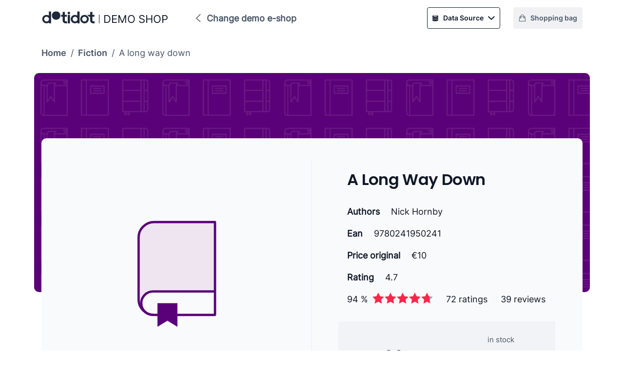

--- FILE ---
content_type: text/html; charset=utf-8
request_url: https://demoshop.dotidot.io/books/fiction/32772-a-long-way-down
body_size: 18280
content:
<!DOCTYPE html><html lang="en"><head><title>A Long Way Down | Demo shop</title><meta name="csrf-param" content="authenticity_token" />
<meta name="csrf-token" content="XOTzVGOnTU7aGj9Tpn4X-QMTD99NzwNJ10slso0jomB-rm46d_YZI6QcIMEUcbUvDVrLZlVjYfAgxMq-e-RpAQ" /><meta content="width=device-width, initial-scale=1" name="viewport" /><meta content="noindex" name="robots" /><link rel="stylesheet" href="/assets/application-pack-461811cfd96d604d77f8d99aff8d58fb2a0d9f93149f16bd9e44a7d0c61f8acf.css" media="all" data-turbo-track="reload" /><script src="/assets/application-pack-d50f5fa52e43f0874d6e5b5ad0022c321b49050108cbc2568e2abf253574f8cd.js" data-turbo-track="reload"></script><link rel="stylesheet" href="/assets/application-pack-461811cfd96d604d77f8d99aff8d58fb2a0d9f93149f16bd9e44a7d0c61f8acf.css" media="all" /><!-- Google Tag Manager -->
<script>dataLayer = [
  {
    'demoshop': true,
    'hostname': 'demoshop.dotidot.io'
  },
];</script>
<script>(function(w,d,s,l,i){w[l]=w[l]||[];w[l].push({'gtm.start':
new Date().getTime(),event:'gtm.js'});var f=d.getElementsByTagName(s)[0],
j=d.createElement(s),dl=l!='dataLayer'?'&l='+l:'';j.async=true;j.src=
'https://www.googletagmanager.com/gtm.js?id='+i+dl;f.parentNode.insertBefore(j,f);
})(window,document,'script','dataLayer','GTM-MD7G8M4');</script>
<meta name="google-site-verification" content="imqFDZSKNnR8DniqxEUQTL-OTPe06Thl3GigudhtJeQ" />
<!-- End Google Tag Manager -->
</head><body><!-- Google Tag Manager (noscript) -->
<noscript><iframe src="https://www.googletagmanager.com/ns.html?id=GTM-MD7G8M4"
height="0" width="0" style="display:none;visibility:hidden"></iframe></noscript>
<!-- End Google Tag Manager (noscript) -->
<div class="Navbar" id="js-navbar"><div class="container"><div class="Navbar-content"><a class="Navbar-logo d-none d-md-block" href="https://www.dotidot.io/"><svg xmlns="http://www.w3.org/2000/svg" width="110px" height="auto" viewBox="0 0 86 32" fill="none">
<g clip-path="url(#clip0_4_172016)">
<g clip-path="url(#clip1_4_172016)">
<path d="M37.5776 13.8723V19.0098C37.5776 20.5118 37.683 20.8622 38.0229 21.1435C38.4025 21.4593 40.195 21.4697 40.8386 21.4651C40.9633 21.4651 41.0641 21.5654 41.0641 21.6933V24.4805C41.0641 24.6073 40.9633 24.7111 40.8375 24.7111H39.3396C38.0683 24.7111 36.8853 24.5082 35.9415 23.8823C34.2249 22.7388 33.9892 20.7965 33.9892 19.0075V13.8723H31.4262C31.3152 13.8723 31.2347 13.7639 31.263 13.6544C31.4851 12.8164 31.535 11.9334 31.4047 11.0747C31.3888 10.9709 31.4681 10.8776 31.5701 10.8776H33.9881V6.15266C33.9881 6.02586 34.0901 5.92212 34.2147 5.92212H37.351C37.4757 5.92212 37.5776 6.02586 37.5776 6.15266V10.8787L40.5825 10.8845C40.7072 10.8845 40.8092 10.9882 40.8092 11.115V13.6417C40.8092 13.7685 40.7072 13.8723 40.5825 13.8723H37.5754H37.5776Z" fill="#1D2939"></path>
<path d="M42.4756 24.7433C42.3499 24.7433 42.249 24.6395 42.249 24.5128V11.1092C42.249 10.9824 42.3499 10.8787 42.4756 10.8787H45.595C45.7207 10.8787 45.8216 10.9824 45.8216 11.1092V24.5128C45.8216 24.6395 45.7207 24.7433 45.595 24.7433H42.4756Z" fill="#1D2939"></path>
<path d="M24.8529 5.13375C21.158 4.38796 17.5673 6.83052 16.8353 10.5895C16.1022 14.3484 18.5032 18.0013 22.1982 18.7459C25.8931 19.4917 29.4838 17.0492 30.2158 13.2902C30.9488 9.53129 28.5479 5.8784 24.8529 5.13375Z" fill="#1D2939"></path>
<path d="M44.0097 9.84136C45.1361 9.84136 46.0493 8.91241 46.0493 7.7665C46.0493 6.62059 45.1361 5.69165 44.0097 5.69165C42.8833 5.69165 41.9702 6.62059 41.9702 7.7665C41.9702 8.91241 42.8833 9.84136 44.0097 9.84136Z" fill="#1D2939"></path>
<path d="M69.0747 10.8787C65.3061 10.8787 62.2524 13.9852 62.2524 17.819C62.2524 21.6529 65.3072 24.7594 69.0747 24.7594C72.8421 24.7594 75.8969 21.6518 75.8969 17.819C75.8969 13.9863 72.8432 10.8787 69.0747 10.8787ZM69.0509 21.714C66.923 21.714 65.1984 19.9596 65.1984 17.7948C65.1984 15.6301 66.923 13.8757 69.0509 13.8757C71.1788 13.8757 72.9033 15.6301 72.9033 17.7948C72.9033 19.9596 71.1788 21.714 69.0509 21.714Z" fill="#1D2939"></path>
<path d="M60.8928 5H57.7712C57.6466 5 57.5457 5.10259 57.5446 5.22823V5.24783V12.0626C56.4636 11.3398 55.1697 10.9168 53.7783 10.9168C50.0097 10.9168 46.9561 14.0026 46.9561 17.8099C46.9561 21.6173 50.0097 24.703 53.7783 24.703C55.1787 24.703 56.7696 24.1313 57.8517 23.3982V24.4806C57.8517 24.6074 57.9536 24.7111 58.0783 24.7111H60.8928C61.0175 24.7111 61.1194 24.6074 61.1194 24.4806V5.23054C61.1194 5.10374 61.0175 5 60.8928 5ZM53.9811 21.7141C51.8532 21.7141 50.1286 19.9597 50.1286 17.7949C50.1286 15.6302 51.8532 13.8758 53.9811 13.8758C56.109 13.8758 57.8335 15.6302 57.8335 17.7949C57.8335 19.9597 56.109 21.7141 53.9811 21.7141Z" fill="#1D2939"></path>
<path d="M15.2297 5H12.1081C11.9835 5 11.8826 5.10259 11.8815 5.22823V5.24783V12.0626C10.8006 11.3398 9.50659 10.9168 8.11518 10.9168C4.34772 10.9168 1.29297 14.0026 1.29297 17.8099C1.29297 21.6173 4.34659 24.703 8.11518 24.703C9.51679 24.703 11.1065 24.1313 12.1897 23.3982V24.4806C12.1897 24.6074 12.2917 24.7111 12.4163 24.7111H15.2309C15.3555 24.7111 15.4575 24.6074 15.4575 24.4806V5.23054C15.4563 5.10374 15.3544 5 15.2297 5ZM8.20469 21.7141C6.07679 21.7141 4.35226 19.9597 4.35226 17.7949C4.35226 15.6302 6.07679 13.8758 8.20469 13.8758C10.3326 13.8758 12.0571 15.6302 12.0571 17.7949C12.0571 19.9597 10.3326 21.7141 8.20469 21.7141Z" fill="#1D2939"></path>
<path d="M81.7106 13.8723V19.0098C81.7106 20.5118 81.816 20.8622 82.1559 21.1435C82.5355 21.4593 84.328 21.4697 84.9716 21.4651C85.0974 21.4651 85.1971 21.5654 85.1971 21.6933V24.4805C85.1971 24.6073 85.0963 24.7111 84.9705 24.7111H83.4726C82.2013 24.7111 81.0183 24.5082 80.0745 23.8823C78.3579 22.7388 78.1222 20.7965 78.1222 19.0075V13.8723H76.2164C76.1643 13.8723 76.1156 13.8434 76.0884 13.7973C75.4516 12.6838 74.561 11.7213 73.5027 11.0147C73.4426 10.9744 73.4698 10.8787 73.5424 10.8787H78.1211V6.15266C78.1211 6.02586 78.2219 5.92212 78.3477 5.92212H81.484C81.6087 5.92212 81.7106 6.02586 81.7106 6.15266V10.8856H84.7156C84.8402 10.8856 84.9422 10.9894 84.9422 11.1162V13.6417C84.9422 13.7685 84.8402 13.8723 84.7156 13.8723H81.7084H81.7106Z" fill="#1D2939"></path>
</g>
</g>
<defs>
<clipPath id="clip0_4_172016">
<rect width="85" height="32" fill="white" transform="translate(0.5)"></rect>
</clipPath>
<clipPath id="clip1_4_172016">
<rect width="86" height="20" fill="white" transform="translate(0.5 5)"></rect>
</clipPath>
</defs>
</svg>
</a><div class="Navbar-text Navbar-text--delimeter Navbar-text--delimeterDark"><span class="Text Text--md pl-2">DEMO SHOP</span></div><a class="Link Link--gray ml-md-3 ml-lg-5 d-flex align-items-center" href="https://demoshop.dotidot.io/"><svg xmlns="http://www.w3.org/2000/svg" xmlns:xlink="http://www.w3.org/1999/xlink" width="16px" height="16px" viewBox="0 0 24 41" class="Link-svg">
  <defs><path id="4pkya" d="M407.19 454.79L387 474.72l20.18 17.49"></path></defs>
  <g>
    <g transform="translate(-386 -453)">
      <use fill="#ffffff" fill-opacity="0" stroke="#74748C" stroke-linecap="round" stroke-linejoin="round" stroke-miterlimit="50" stroke-width="5" xlink:href="#4pkya"></use>
    </g>
  </g>
</svg>
<span class="Text Text--bold ml-2">Change demo e-shop</span></a><div class="Dropdown ml-auto js-dropdown"><div class="Button Button--primary Dropdown-button fc-source js-dropdown-button"><span class="d-none d-lg-inline">Data Source</span><span class="fc-chevron-down pl-2"></span></div><div class="Dropdown-content"><div><div class="Dropdown-item Dropdown-item--delimeter js-dropdown-item"><div class="Text--sm Text--bold">Demo Product</div><div class="Text--sm">You can use all the demo products in Dotidot by adding new Data Source</div><div class="Text--xs Text--gray Text--wrap my-2 js-link">https://demoshop.dotidot.io/books/products.csv</div><div class="Dropdown-link Text--sm Text--bold js-copy-link">Copy link</div><div class="Dropdown-tooltip Text--sm js-copy-status">Copied</div></div><div class="Dropdown-item js-dropdown-item"><div class="Text--sm Text--bold">Demo Category</div><div class="Text--sm">You can use all these categories + combinations of products in Dotidot by adding new Data Source</div><div class="Text--xs Text--gray Text--wrap py-2 js-link">https://demoshop.dotidot.io/books/categories.csv</div><div class="Dropdown-link Text--sm Text--bold js-copy-link">Copy link</div><div class="Dropdown-tooltip Text--sm js-copy-status">Copied</div></div><div class="Dropdown-item Dropdown-item--delimeter js-dropdown-item"><div class="Text--sm Text--bold">Demo Category with unified filters</div><div class="Text--sm">You can use all these categories + unified filters of products in Dotidot by adding new Data Source</div><div class="Text--xs Text--gray Text--wrap py-2 js-link">https://demoshop.dotidot.io/books/categories_two_filters.csv</div><div class="Dropdown-link Text--sm Text--bold js-copy-link">Copy link</div><div class="Dropdown-tooltip Text--sm js-copy-status">Copied</div></div><div class="Dropdown-item js-dropdown-item"><div class="Text--sm Text--bold">Demo sitemap</div><div class="Text--sm">Download a sitemap template of Dotidot demoshop</div><div class="Text--xs Text--gray Text--wrap py-2 js-link">https://demoshop.dotidot.io/books/sitemap.xml</div><div class="Dropdown-link Text--sm Text--bold js-copy-link">Copy link</div><div class="Dropdown-tooltip Text--sm js-copy-status">Copied</div></div></div></div></div><div class="Button Button--disable fc-shopping-bag ml-4"><span class="d-none d-lg-inline">Shopping bag</span></div></div></div></div><script type="application/ld+json">{"@context":"http://schema.org/","@type":"Product","sku":32772,"name":"A Long Way Down","brand":{"@type":"Brand","name":null},"offers":{"@type":"Offer","url":"https://demoshop.dotidot.io/books/fiction/32772-a-long-way-down","itemCondition":"http://schema.org/NewCondition","availability":"http://schema.org/InStock","price":"9.95","priceCurrency":"EUR"}}</script><div class="Content Content--smallSpaced"><div class="container BreadCrumbs position-relative"><a class="Link Link--gray BreadCrumb" href="https://demoshop.dotidot.io/books">Home</a><span class="Text Text--gray px-2">&#47;</span><a class="Link Link--gray BreadCrumb" href="/books/fiction">Fiction</a><span class="Text Text--gray px-2">&#47;</span><span class="Text Text--gray">A long way down</span><div class="Content-background Content-background--category Content-background--translate" style="background-image: url(https://demoshop.dotidot.io/assets/backgrounds/bg_books-21649cd614280a9dcdcdc39f61fed3960baa840ebb37714a96341c109d728b48.png);"></div><div class="row mt-5"><div class="col-12 mt-5 pt-5"><div class="Tile Tile--noEffect Tile--radius"><div class="Tile-content Tile-content--category"><div class="row"><div class="col-12 col-lg-6 px-4 px-sm-5 right-delimeter d-flex justify-content-center align-items-center"><div class="Tile-image Tile-image--fullHeight"><svg xmlns="http://www.w3.org/2000/svg" width="100%" height="100%" viewBox="0 0 69 93" fill="none">
<g clip-path="url(#clip0_1_86)">
<path fill-rule="evenodd" clip-rule="evenodd" d="M15.4234 62.8354C23.8314 62.7534 33.3664 61.8024 41.7674 62.2004C50.4024 62.6104 59.0004 62.0834 67.6354 62.4844V1.93442H14.8804C7.52139 1.93442 1.49939 7.95542 1.49939 15.3144V69.1634C1.49939 71.3564 2.04339 73.4234 2.98739 75.2544C2.94939 67.5824 5.44139 62.9324 15.4234 62.8354Z" fill="#EEE5F1"></path>
<path fill-rule="evenodd" clip-rule="evenodd" d="M67.6343 82.3774H14.8803C7.52127 82.3774 1.49927 76.3564 1.49927 68.9974V15.1484C1.49927 7.78843 7.52127 1.76843 14.8803 1.76843H67.6343V82.3774Z" stroke="#5A0078" stroke-width="2" stroke-linecap="round" stroke-linejoin="round"></path>
<path d="M14.0123 82.3774C8.40828 82.3774 3.82428 77.7924 3.82428 72.1894C3.82428 66.5844 8.40828 61.9994 14.0123 61.9994H66.3563" stroke="#5A0078" stroke-width="2" stroke-linecap="round" stroke-linejoin="round"></path>
<path fill-rule="evenodd" clip-rule="evenodd" d="M17.8394 72.1889H35.0894V92.6659L26.4644 87.3779L17.8394 92.6659V72.1889Z" fill="#5A0078"></path>
</g>
<defs>
<clipPath id="clip0_1_86">
<rect width="69" height="93" fill="white"></rect>
</clipPath>
</defs>
</svg>
</div><div class="Tile-badgeWrapper Tile-badgeWrapper--top"></div></div><div class="col-12 col-lg-6 align-self-center text-left px-4 px-sm-5 mt-5 mt-lg-0"><div class="pl-3"><div class="Heading Heading--md Heading--bold py-4">A Long Way Down</div><div class="py-2"><span class="Text Text--bold">Authors </span><span class="Text pl-3">Nick Hornby</span></div><div class="py-2"><span class="Text Text--bold">Ean </span><span class="Text pl-3">9780241950241</span></div><div class="py-2"><span class="Text Text--bold">Price original </span><span class="Text pl-3">€10</span></div><div class="py-2"><span class="Text Text--bold">Rating </span><span class="Text pl-3">4.7</span></div><div class="d-flex align-items-end flex-wrap" style="line-height: 1rem"><div class="Text mr-2 my-2">94 %</div><div class="Stars my-2"><div class="Stars-wrapper" style="-webkit-mask-image: url(https://demoshop.dotidot.io/assets/stars-722adc3dfff5178359633db6036b9140f81941a9f3ac838effa3823970463678.svg); --rating: 94%"></div></div><div class="Text mx-4 my-2 ratings">72 ratings</div><div class="Text my-2 reviews">39 reviews</div></div></div><div class="d-flex flex-wrap mt-4 align-items-center py-4 gray-bgc"><div class="col-12 col-sm-6 text-center"><div class="Heading Heading--bold">€9.95</div></div><div class="col-12 col-sm-6 text-center mt-3 mt-sm-0"><div class="Text Text--sm Text--gray">in stock</div><div class="Button Button--disable Button--darkDisable fc-shopping-bag mt-3">Add to bag</div></div></div></div></div></div></div></div></div></div></div><div class="Footer"><div class="container"><div class="Footer-content"><div class="row align-items-center"><div class="col-12 col-sm-6 d-flex align-items-center justify-content-center justify-content-sm-start"><div class="Footer-logo"><a href="https://www.dotidot.io/"><svg xmlns="http://www.w3.org/2000/svg" width="90px" height="auto" viewBox="0 0 86 20" fill="none">
<g clip-path="url(#clip0_329_20382)">
<path d="M37.0776 8.87251V14.0101C37.0776 15.512 37.183 15.8625 37.5229 16.1437C37.9025 16.4596 39.695 16.4699 40.3386 16.4653C40.4633 16.4653 40.5641 16.5656 40.5641 16.6936V19.4808C40.5641 19.6076 40.4633 19.7113 40.3375 19.7113H38.8396C37.5683 19.7113 36.3853 19.5084 35.4415 18.8825C33.7249 17.739 33.4892 15.7968 33.4892 14.0078V8.87251H30.9262C30.8152 8.87251 30.7347 8.76415 30.763 8.65465C30.9851 7.81664 31.035 6.93367 30.9047 6.07491C30.8888 5.97117 30.9681 5.8778 31.0701 5.8778H33.4881V1.1529C33.4881 1.02611 33.5901 0.922363 33.7147 0.922363H36.851C36.9757 0.922363 37.0776 1.02611 37.0776 1.1529V5.87896L40.0825 5.88472C40.2072 5.88472 40.3092 5.98846 40.3092 6.11526V8.64197C40.3092 8.76877 40.2072 8.87251 40.0825 8.87251H37.0754H37.0776Z" fill="white"></path>
<path d="M41.9756 19.743C41.8499 19.743 41.749 19.6393 41.749 19.5125V6.10896C41.749 5.98216 41.8499 5.87842 41.9756 5.87842H45.095C45.2207 5.87842 45.3216 5.98216 45.3216 6.10896V19.5125C45.3216 19.6393 45.2207 19.743 45.095 19.743H41.9756Z" fill="white"></path>
<path d="M24.3529 0.133998C20.658 -0.611796 17.0673 1.83077 16.3353 5.58971C15.6022 9.34865 18.0032 13.0015 21.6982 13.7462C25.3931 14.492 28.9838 12.0494 29.7158 8.29048C30.4488 4.53153 28.0479 0.87864 24.3529 0.133998Z" fill="white"></path>
<path d="M43.5097 4.84111C44.6361 4.84111 45.5493 3.91217 45.5493 2.76626C45.5493 1.62035 44.6361 0.691406 43.5097 0.691406C42.3833 0.691406 41.4702 1.62035 41.4702 2.76626C41.4702 3.91217 42.3833 4.84111 43.5097 4.84111Z" fill="white"></path>
<path d="M68.5747 5.87842C64.8061 5.87842 61.7524 8.98493 61.7524 12.8188C61.7524 16.6527 64.8072 19.7592 68.5747 19.7592C72.3421 19.7592 75.3969 16.6515 75.3969 12.8188C75.3969 8.98609 72.3432 5.87842 68.5747 5.87842ZM68.5509 16.7138C66.423 16.7138 64.6984 14.9594 64.6984 12.7946C64.6984 10.6298 66.423 8.87543 68.5509 8.87543C70.6788 8.87543 72.4033 10.6298 72.4033 12.7946C72.4033 14.9594 70.6788 16.7138 68.5509 16.7138Z" fill="white"></path>
<path d="M60.3928 0H57.2712C57.1466 0 57.0457 0.10259 57.0446 0.228234V0.24783V7.06257C55.9636 6.33983 54.6697 5.91679 53.2783 5.91679C49.5097 5.91679 46.4561 9.00256 46.4561 12.8099C46.4561 16.6173 49.5097 19.703 53.2783 19.703C54.6787 19.703 56.2696 19.1313 57.3517 18.3982V19.4806C57.3517 19.6074 57.4536 19.7111 57.5783 19.7111H60.3928C60.5175 19.7111 60.6194 19.6074 60.6194 19.4806V0.230539C60.6194 0.103743 60.5175 0 60.3928 0ZM53.4811 16.7141C51.3532 16.7141 49.6286 14.9597 49.6286 12.7949C49.6286 10.6302 51.3532 8.87576 53.4811 8.87576C55.609 8.87576 57.3335 10.6302 57.3335 12.7949C57.3335 14.9597 55.609 16.7141 53.4811 16.7141Z" fill="white"></path>
<path d="M14.7297 0H11.6081C11.4835 0 11.3826 0.10259 11.3815 0.228234V0.24783V7.06257C10.3006 6.33983 9.00659 5.91679 7.61518 5.91679C3.84772 5.91679 0.792969 9.00256 0.792969 12.8099C0.792969 16.6173 3.84659 19.703 7.61518 19.703C9.01679 19.703 10.6065 19.1313 11.6897 18.3982V19.4806C11.6897 19.6074 11.7917 19.7111 11.9163 19.7111H14.7309C14.8555 19.7111 14.9575 19.6074 14.9575 19.4806V0.230539C14.9563 0.103743 14.8544 0 14.7297 0ZM7.70469 16.7141C5.57679 16.7141 3.85226 14.9597 3.85226 12.7949C3.85226 10.6302 5.57679 8.87576 7.70469 8.87576C9.8326 8.87576 11.5571 10.6302 11.5571 12.7949C11.5571 14.9597 9.8326 16.7141 7.70469 16.7141Z" fill="white"></path>
<path d="M81.2106 8.87251V14.0101C81.2106 15.512 81.316 15.8625 81.6559 16.1437C82.0355 16.4596 83.828 16.4699 84.4716 16.4653C84.5974 16.4653 84.6971 16.5656 84.6971 16.6936V19.4808C84.6971 19.6076 84.5963 19.7113 84.4705 19.7113H82.9726C81.7013 19.7113 80.5183 19.5084 79.5745 18.8825C77.8579 17.739 77.6222 15.7968 77.6222 14.0078V8.87251H75.7164C75.6643 8.87251 75.6156 8.84369 75.5884 8.79758C74.9516 7.68408 74.061 6.72158 73.0027 6.01497C72.9426 5.97463 72.9698 5.87896 73.0424 5.87896H77.6211V1.1529C77.6211 1.02611 77.7219 0.922363 77.8477 0.922363H80.984C81.1087 0.922363 81.2106 1.02611 81.2106 1.1529V5.88587H84.2156C84.3402 5.88587 84.4422 5.98962 84.4422 6.11641V8.64197C84.4422 8.76877 84.3402 8.87251 84.2156 8.87251H81.2084H81.2106Z" fill="white"></path>
</g>
<defs>
<clipPath id="clip0_329_20382">
<rect width="86" height="20" fill="white"></rect>
</clipPath>
</defs>
</svg>
</a></div></div><div class="col-12 col-sm-6 mt-4 mt-sm-0 text-center text-sm-right"><a class="Footer-link" href="https://support.dotidot.io">Learn</a><a class="Footer-link" href="https://www.dotidot.io/blog">Blog</a><a class="Footer-link" href="https://www.dotidot.io/contact">Contact</a></div></div></div></div></div></body></html>

--- FILE ---
content_type: image/svg+xml
request_url: https://demoshop.dotidot.io/assets/stars-722adc3dfff5178359633db6036b9140f81941a9f3ac838effa3823970463678.svg
body_size: 653
content:
<?xml version="1.0" encoding="UTF-8"?>
<svg width="124px" height="23px" viewBox="0 0 124 23" version="1.1" xmlns="http://www.w3.org/2000/svg" xmlns:xlink="http://www.w3.org/1999/xlink">
    <title>Mask</title>
    <defs>
        <path d="M11.8950003,0 L15.5701277,7.44662142 L23.7879623,8.64074269 L17.8414813,14.4371291 L19.245255,22.621758 L11.8950003,18.7575004 L4.54474553,22.621758 L5.94851927,14.4371291 L0.00203826378,8.64074269 L8.2198729,7.44662142 L11.8950003,0 Z M36.9050009,0 L40.5801282,7.44662142 L48.7979629,8.64074269 L42.8514819,14.4371291 L44.2552556,22.621758 L36.9050009,18.7575004 L29.5547461,22.621758 L30.9585199,14.4371291 L25.0120389,8.64074269 L33.2298735,7.44662142 L36.9050009,0 Z M61.9150015,0 L65.5901288,7.44662142 L73.8079635,8.64074269 L67.8614825,14.4371291 L69.2652562,22.621758 L61.9150015,18.7575004 L54.5647467,22.621758 L55.9685204,14.4371291 L50.0220394,8.64074269 L58.2398741,7.44662142 L61.9150015,0 Z M86.925002,0 L90.6001294,7.44662142 L98.8179641,8.64074269 L92.871483,14.4371291 L94.2752568,22.621758 L86.925002,18.7575004 L79.5747473,22.621758 L80.978521,14.4371291 L75.03204,8.64074269 L83.2498747,7.44662142 L86.925002,0 Z M111.935003,0 L115.61013,7.44662142 L123.827965,8.64074269 L117.881484,14.4371291 L119.285257,22.621758 L111.935003,18.7575004 L104.584748,22.621758 L105.988522,14.4371291 L100.042041,8.64074269 L108.259875,7.44662142 L111.935003,0 Z" id="path-1"></path>
    </defs>
    <g id="Symbols" stroke="none" stroke-width="1" fill="none" fill-rule="evenodd">
        <mask id="mask-2" fill="white">
            <use xlink:href="#path-1"></use>
        </mask>
        <use id="Mask" fill="#E6E8EF" xlink:href="#path-1"></use>
    </g>
</svg>